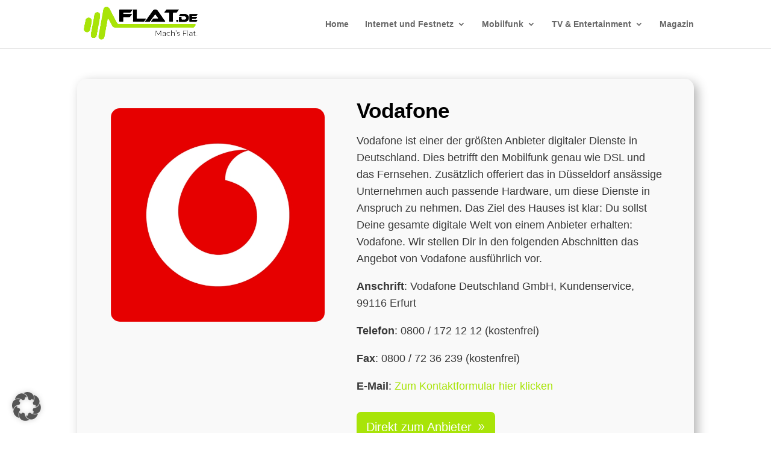

--- FILE ---
content_type: text/css
request_url: https://www.flat.de/wp-content/et-cache/1165/et-core-unified-tb-1521-1165-17677934264295.min.css
body_size: 2611
content:
body,.et_pb_column_1_2 .et_quote_content blockquote cite,.et_pb_column_1_2 .et_link_content a.et_link_main_url,.et_pb_column_1_3 .et_quote_content blockquote cite,.et_pb_column_3_8 .et_quote_content blockquote cite,.et_pb_column_1_4 .et_quote_content blockquote cite,.et_pb_blog_grid .et_quote_content blockquote cite,.et_pb_column_1_3 .et_link_content a.et_link_main_url,.et_pb_column_3_8 .et_link_content a.et_link_main_url,.et_pb_column_1_4 .et_link_content a.et_link_main_url,.et_pb_blog_grid .et_link_content a.et_link_main_url,body .et_pb_bg_layout_light .et_pb_post p,body .et_pb_bg_layout_dark .et_pb_post p{font-size:17px}.et_pb_slide_content,.et_pb_best_value{font-size:19px}body{color:#383838}h1,h2,h3,h4,h5,h6{color:#000000}.woocommerce #respond input#submit,.woocommerce-page #respond input#submit,.woocommerce #content input.button,.woocommerce-page #content input.button,.woocommerce-message,.woocommerce-error,.woocommerce-info{background:#a8e408!important}#et_search_icon:hover,.mobile_menu_bar:before,.mobile_menu_bar:after,.et_toggle_slide_menu:after,.et-social-icon a:hover,.et_pb_sum,.et_pb_pricing li a,.et_pb_pricing_table_button,.et_overlay:before,.entry-summary p.price ins,.woocommerce div.product span.price,.woocommerce-page div.product span.price,.woocommerce #content div.product span.price,.woocommerce-page #content div.product span.price,.woocommerce div.product p.price,.woocommerce-page div.product p.price,.woocommerce #content div.product p.price,.woocommerce-page #content div.product p.price,.et_pb_member_social_links a:hover,.woocommerce .star-rating span:before,.woocommerce-page .star-rating span:before,.et_pb_widget li a:hover,.et_pb_filterable_portfolio .et_pb_portfolio_filters li a.active,.et_pb_filterable_portfolio .et_pb_portofolio_pagination ul li a.active,.et_pb_gallery .et_pb_gallery_pagination ul li a.active,.wp-pagenavi span.current,.wp-pagenavi a:hover,.nav-single a,.tagged_as a,.posted_in a{color:#a8e408}.et_pb_contact_submit,.et_password_protected_form .et_submit_button,.et_pb_bg_layout_light .et_pb_newsletter_button,.comment-reply-link,.form-submit .et_pb_button,.et_pb_bg_layout_light .et_pb_promo_button,.et_pb_bg_layout_light .et_pb_more_button,.woocommerce a.button.alt,.woocommerce-page a.button.alt,.woocommerce button.button.alt,.woocommerce button.button.alt.disabled,.woocommerce-page button.button.alt,.woocommerce-page button.button.alt.disabled,.woocommerce input.button.alt,.woocommerce-page input.button.alt,.woocommerce #respond input#submit.alt,.woocommerce-page #respond input#submit.alt,.woocommerce #content input.button.alt,.woocommerce-page #content input.button.alt,.woocommerce a.button,.woocommerce-page a.button,.woocommerce button.button,.woocommerce-page button.button,.woocommerce input.button,.woocommerce-page input.button,.et_pb_contact p input[type="checkbox"]:checked+label i:before,.et_pb_bg_layout_light.et_pb_module.et_pb_button{color:#a8e408}.footer-widget h4{color:#a8e408}.et-search-form,.nav li ul,.et_mobile_menu,.footer-widget li:before,.et_pb_pricing li:before,blockquote{border-color:#a8e408}.et_pb_counter_amount,.et_pb_featured_table .et_pb_pricing_heading,.et_quote_content,.et_link_content,.et_audio_content,.et_pb_post_slider.et_pb_bg_layout_dark,.et_slide_in_menu_container,.et_pb_contact p input[type="radio"]:checked+label i:before{background-color:#a8e408}.container,.et_pb_row,.et_pb_slider .et_pb_container,.et_pb_fullwidth_section .et_pb_title_container,.et_pb_fullwidth_section .et_pb_title_featured_container,.et_pb_fullwidth_header:not(.et_pb_fullscreen) .et_pb_fullwidth_header_container{max-width:1500px}.et_boxed_layout #page-container,.et_boxed_layout.et_non_fixed_nav.et_transparent_nav #page-container #top-header,.et_boxed_layout.et_non_fixed_nav.et_transparent_nav #page-container #main-header,.et_fixed_nav.et_boxed_layout #page-container #top-header,.et_fixed_nav.et_boxed_layout #page-container #main-header,.et_boxed_layout #page-container .container,.et_boxed_layout #page-container .et_pb_row{max-width:1660px}a{color:#a8e408}#top-header,#et-secondary-nav li ul{background-color:#a8e408}#footer-widgets .footer-widget a,#footer-widgets .footer-widget li a,#footer-widgets .footer-widget li a:hover{color:#ffffff}.footer-widget{color:#ffffff}#main-footer .footer-widget h4{color:#a8e408}.footer-widget li:before{border-color:#a8e408}#footer-widgets .footer-widget li:before{top:11.45px}h1,h2,h3,h4,h5,h6,.et_quote_content blockquote p,.et_pb_slide_description .et_pb_slide_title{font-weight:bold;font-style:normal;text-transform:none;text-decoration:none;line-height:1.5em}.et_slide_in_menu_container,.et_slide_in_menu_container .et-search-field{letter-spacing:px}.et_slide_in_menu_container .et-search-field::-moz-placeholder{letter-spacing:px}.et_slide_in_menu_container .et-search-field::-webkit-input-placeholder{letter-spacing:px}.et_slide_in_menu_container .et-search-field:-ms-input-placeholder{letter-spacing:px}@media only screen and (min-width:981px){.et_header_style_left #et-top-navigation,.et_header_style_split #et-top-navigation{padding:33px 0 0 0}.et_header_style_left #et-top-navigation nav>ul>li>a,.et_header_style_split #et-top-navigation nav>ul>li>a{padding-bottom:33px}.et_header_style_split .centered-inline-logo-wrap{width:65px;margin:-65px 0}.et_header_style_split .centered-inline-logo-wrap #logo{max-height:65px}.et_pb_svg_logo.et_header_style_split .centered-inline-logo-wrap #logo{height:65px}.et_header_style_centered #top-menu>li>a{padding-bottom:12px}.et_header_style_slide #et-top-navigation,.et_header_style_fullscreen #et-top-navigation{padding:24px 0 24px 0!important}.et_header_style_centered #main-header .logo_container{height:65px}#logo{max-height:83%}.et_pb_svg_logo #logo{height:83%}.et_header_style_left .et-fixed-header #et-top-navigation,.et_header_style_split .et-fixed-header #et-top-navigation{padding:34px 0 0 0}.et_header_style_left .et-fixed-header #et-top-navigation nav>ul>li>a,.et_header_style_split .et-fixed-header #et-top-navigation nav>ul>li>a{padding-bottom:34px}.et_header_style_centered header#main-header.et-fixed-header .logo_container{height:67px}.et_header_style_split #main-header.et-fixed-header .centered-inline-logo-wrap{width:67px;margin:-67px 0}.et_header_style_split .et-fixed-header .centered-inline-logo-wrap #logo{max-height:67px}.et_pb_svg_logo.et_header_style_split .et-fixed-header .centered-inline-logo-wrap #logo{height:67px}.et_header_style_slide .et-fixed-header #et-top-navigation,.et_header_style_fullscreen .et-fixed-header #et-top-navigation{padding:25px 0 25px 0!important}.et-fixed-header#top-header,.et-fixed-header#top-header #et-secondary-nav li ul{background-color:#a8e408}.et-fixed-header #top-menu li.current-menu-ancestor>a,.et-fixed-header #top-menu li.current-menu-item>a,.et-fixed-header #top-menu li.current_page_item>a{color:#a8e408!important}}@media only screen and (min-width:1875px){.et_pb_row{padding:37px 0}.et_pb_section{padding:75px 0}.single.et_pb_pagebuilder_layout.et_full_width_page .et_post_meta_wrapper{padding-top:112px}.et_pb_fullwidth_section{padding:0}}.et_pb_section_0_tb_footer.et_pb_section{background-color:#3f3f3f!important}.et_pb_image_0_tb_footer{width:64%;text-align:center}.et_pb_image_0_tb_footer .et_pb_image_wrap img{width:auto}.et_pb_text_0_tb_footer.et_pb_text{color:#FFFFFF!important}.et_pb_menu_0_tb_footer.et_pb_menu ul li a{color:#FFFFFF!important}.et_pb_text_3_tb_footer.et_pb_text{color:#FFFFFF!important}.et_pb_text_2_tb_footer h2{color:#F9F9F9!important}.et_pb_text_1_tb_footer h2{color:#F9F9F9!important}.et_pb_text_4_tb_footer.et_pb_text{color:#F9F9F9!important}.et_pb_text_1_tb_footer{margin-bottom:9px!important}.et_pb_menu_0_tb_footer.et_pb_menu ul li.current-menu-item a{color:#A8E408!important}.et_pb_menu_0_tb_footer.et_pb_menu .nav li ul{background-color:#ffffff!important}.et_pb_menu_0_tb_footer.et_pb_menu .et_mobile_menu,.et_pb_menu_0_tb_footer.et_pb_menu .et_mobile_menu ul{background-color:#ffffff!important}.et_pb_menu_0_tb_footer .et_pb_menu_inner_container>.et_pb_menu__logo-wrap .et_pb_menu__logo,.et_pb_menu_0_tb_footer .et_pb_menu__logo-slot{width:auto;max-width:100%}.et_pb_menu_0_tb_footer .et_pb_menu_inner_container>.et_pb_menu__logo-wrap .et_pb_menu__logo img,.et_pb_menu_0_tb_footer .et_pb_menu__logo-slot .et_pb_menu__logo-wrap img{height:auto;max-height:none}.et_pb_menu_0_tb_footer .mobile_nav .mobile_menu_bar:before{color:#a8e408}.et_pb_menu_0_tb_footer .et_pb_menu__icon.et_pb_menu__cart-button{color:#a8e408}.et_pb_menu_0_tb_footer .et_pb_menu__icon.et_pb_menu__search-button,.et_pb_menu_0_tb_footer .et_pb_menu__icon.et_pb_menu__close-search-button{color:#a8e408}.et_pb_text_2_tb_footer{margin-bottom:-3px!important}.et_pb_text_3_tb_footer{font-weight:700;margin-top:20px!important}.et_pb_section_1_tb_footer.et_pb_section{padding-top:0px;padding-bottom:4px;background-color:#2b2b2b!important}.et_pb_row_1_tb_footer.et_pb_row{padding-top:16px!important;padding-bottom:5px!important;padding-top:16px;padding-bottom:5px}.et_pb_social_media_follow .et_pb_social_media_follow_network_0_tb_footer.et_pb_social_icon .icon:before{color:#000000}.et_pb_social_media_follow_0_tb_footer li.et_pb_social_icon a.icon:before{color:#FFFFFF}.et_pb_social_media_follow_network_0_tb_footer a.icon{background-color:#FFFFFF!important}@media only screen and (max-width:767px){.et_pb_column_1_tb_footer{display:none!important}}.et_pb_row_0{background-color:#f9f9f9;border-radius:15px 15px 15px 15px;overflow:hidden;box-shadow:6px 6px 18px 0px rgba(0,0,0,0.3)}.et_pb_row_0.et_pb_row{padding-top:27px!important;padding-bottom:20px!important;padding-left:56px!important;padding-top:27px;padding-bottom:20px;padding-left:56px}.et_pb_image_0 .et_pb_image_wrap{border-radius:15px 15px 15px 15px;overflow:hidden}.et_pb_image_0{padding-top:22px;text-align:left;margin-left:0}.et_pb_image_0 .et_pb_image_wrap img{width:auto}.et_pb_text_0{font-size:18px;padding-right:52px!important;margin-bottom:11px!important}.et_pb_text_0 h1{font-size:35px}.et_pb_text_0 h2{font-weight:600;color:#a8e408!important}.et_pb_button_0_wrapper .et_pb_button_0,.et_pb_button_0_wrapper .et_pb_button_0:hover{padding-right:37px!important}.et_pb_button_0_wrapper{margin-bottom:8px!important}body #page-container .et_pb_section .et_pb_button_0{color:#FFFFFF!important;border-color:RGBA(0,0,0,0);border-radius:7px;padding-left:0.7em;background-color:#a8e408}body #page-container .et_pb_section .et_pb_button_0:hover:after{margin-left:.3em;left:auto;margin-left:.3em}body #page-container .et_pb_section .et_pb_button_0:after{line-height:inherit;font-size:inherit!important;opacity:1;margin-left:.3em;left:auto}.et_pb_button_0,.et_pb_button_0:after{transition:all 300ms ease 0ms}.et_pb_section_1.et_pb_section{padding-top:0px}.et_pb_section_4.et_pb_section{padding-top:0px}.et_pb_section_2.et_pb_section{padding-top:0px}.et_pb_section_3.et_pb_section{padding-top:0px}.et_pb_text_1{padding-left:0px!important}.et_pb_text_3{padding-left:0px!important}.et_pb_text_7{padding-left:0px!important}.et_pb_text_5{padding-left:0px!important}.et_pb_divider_0{padding-left:8px;margin-top:-45px!important;margin-bottom:13px!important;width:13%}.et_pb_divider_1{padding-left:8px;margin-top:-45px!important;margin-bottom:13px!important;width:13%}.et_pb_divider_3{padding-left:8px;margin-top:-45px!important;margin-bottom:13px!important;width:13%}.et_pb_divider_2{padding-left:8px;margin-top:-45px!important;margin-bottom:13px!important;width:13%}.et_pb_divider_3:before{border-top-color:#a8e408;border-top-width:5px;width:auto;top:0px;right:0px;left:8px}.et_pb_divider_0:before{border-top-color:#a8e408;border-top-width:5px;width:auto;top:0px;right:0px;left:8px}.et_pb_divider_2:before{border-top-color:#a8e408;border-top-width:5px;width:auto;top:0px;right:0px;left:8px}.et_pb_divider_1:before{border-top-color:#a8e408;border-top-width:5px;width:auto;top:0px;right:0px;left:8px}.et_pb_text_6{font-size:18px;margin-left:46px!important;width:89.6%}.et_pb_text_4{font-size:18px;margin-left:46px!important;width:89.6%}.et_pb_text_2{font-size:18px;margin-left:46px!important;width:89.6%}.et_pb_text_8{font-size:18px;padding-bottom:0px!important;margin-left:46px!important;width:89.6%}@media only screen and (max-width:980px){body #page-container .et_pb_section .et_pb_button_0:after{line-height:inherit;font-size:inherit!important;margin-left:.3em;left:auto;display:inline-block;opacity:1;content:attr(data-icon);font-family:"ETmodules"!important}body #page-container .et_pb_section .et_pb_button_0:before{display:none}body #page-container .et_pb_section .et_pb_button_0:hover:after{margin-left:.3em;left:auto;margin-left:.3em}}@media only screen and (max-width:767px){body #page-container .et_pb_section .et_pb_button_0:after{line-height:inherit;font-size:inherit!important;margin-left:.3em;left:auto;display:inline-block;opacity:1;content:attr(data-icon);font-family:"ETmodules"!important}body #page-container .et_pb_section .et_pb_button_0:before{display:none}body #page-container .et_pb_section .et_pb_button_0:hover:after{margin-left:.3em;left:auto;margin-left:.3em}}

--- FILE ---
content_type: text/css
request_url: https://www.flat.de/wp-content/et-cache/1165/et-core-unified-1165-17677934264295.min.css
body_size: 366
content:
.progress{background:212121;justify-content:flex-start;border-radius:00px;align-items:center;position:relative;padding:0 5px;display:flex;height:40px;width:90%}.progress-value-250{animation:load 3s normal infinite;border-radius:00px;background:#a8e408;height:30px;width:0}.progress-value-100{animation:load 8s normal infinite;border-radius:00px;background:#a8e408;height:30px;width:0}.progress-value-50{animation:load 16s normal infinite;border-radius:00px;background:#a8e408;height:30px;width:0}.progress-value-10{animation:load 80s normal infinite;border-radius:00px;background:#a8e408;height:30px;width:0}@keyframes load{0%{width:0}100%{width:100%}}.vertikal-zentrieren{display:flex;flex-direction:column;justify-content:center}#top-menu li.current-menu-ancestor>a,#top-menu li.current-menu-item>a{color:#a8e408!important}.woocommerce span.onsale,.woocommerce-page span.onsale{background-color:#a8e408!important}.et-cart-info{display:none}